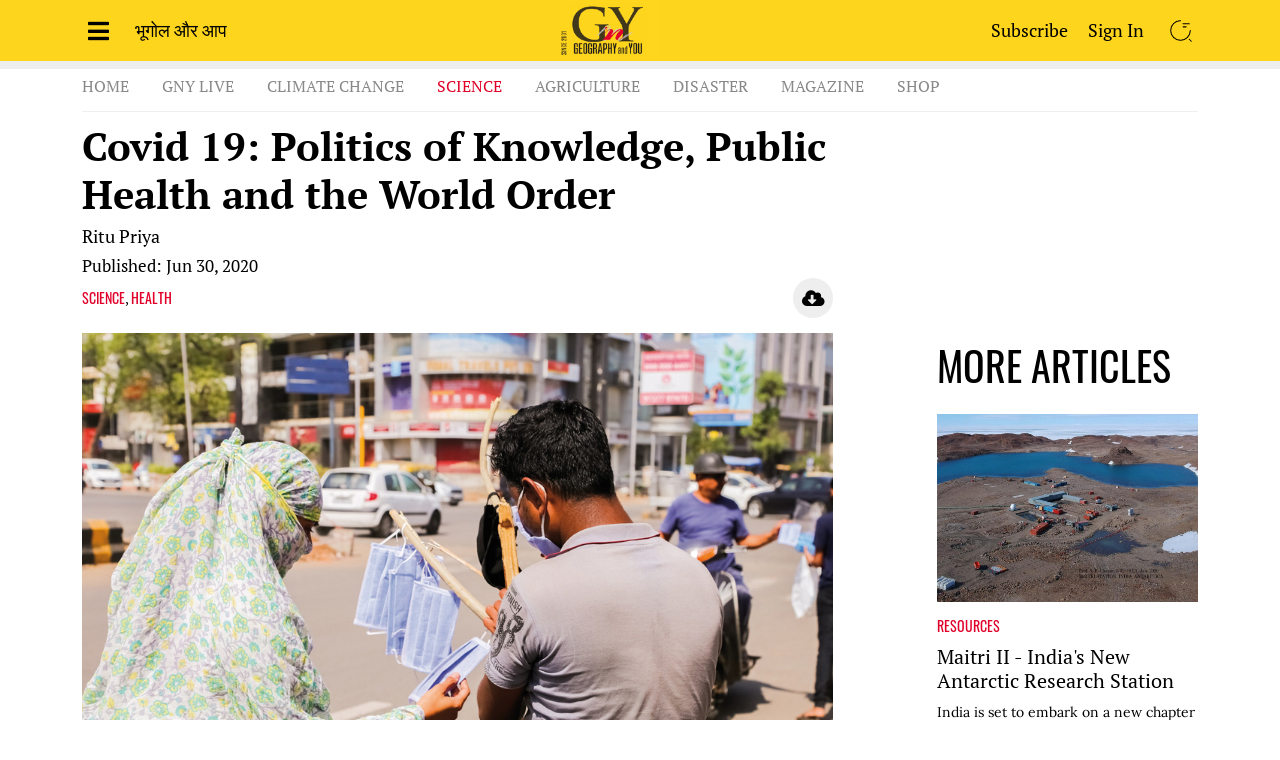

--- FILE ---
content_type: text/html; charset=UTF-8
request_url: https://geographyandyou.com/science/covid-19-politics-of-knowledge-public-health-and-the-world-order
body_size: 6670
content:
<!DOCTYPE html>
<html lang="en">

<head>
    <meta charset="utf-8">
    <meta name="viewport" content="width=device-width, initial-scale=1">
    <meta name="csrf-token" content="2k2KOemg0ez7FU5C8xA4Wf4jtx2eTN45AlsYa2he">
    <title>GNY :: Covid 19: Politics of Knowledge, Public Health and the World Order</title>
        <meta property="og:title" content="Covid 19: Politics of Knowledge, Public Health and the World Order" />
    <meta property="og:url" content="https://geographyandyou.com/science/covid-19-politics-of-knowledge-public-health-and-the-world-order" />
    <meta property="og:image" content="https://geographyandyou.com/media/2022/01/Photo 1 - face-masks-4370805.jpg" />
    <meta property="og:description" content="In the present era of a knowledge society, the world order will be shaped more than ever before by the politics of knowledge. In the post-COVID world, public health knowledge is likely to be a significant contributor. This article briefly discusses the various contemporary public health approaches evident within the discipline: global health, community medicine and critical public health. Then it goes on to analyse country level policy approaches to the COVID-19 pandemic, delineating a tentative four-category typology, based on available information. Finally, it sets out the possible outcome indicators that should be used to assess the national responses." />
    <meta property="og:site_name" content="GeographyandYou" />
    <!-- Styles -->
    <link rel="stylesheet" href="https://geographyandyou.com/vendors/bootstrap/bootstrap.min.css">
    <link rel="stylesheet" href="https://geographyandyou.com/vendors/font-awesome/css/fontawesome.min.css">
    <link rel="stylesheet" href="https://geographyandyou.com/vendors/font-awesome/css/brands.min.css">
    <link rel="stylesheet" href="https://geographyandyou.com/vendors/font-awesome/css/solid.min.css">
        <link rel="stylesheet" href="https://geographyandyou.com/vendors/owlCarousel/owl.carousel.min.css">
    <link rel="stylesheet" href="https://geographyandyou.com/vendors/owlCarousel/owl.theme.default.min.css">
    <link rel="stylesheet" href="https://geographyandyou.com/vendors/fancybox/jquery.fancybox.min.css">
    <style>
        .article_references ol {
            list-style: decimal !important;
            padding-left: 20px !important;
        }
        .article_references ol li {
            position: relative;
            margin: 0 0 15px;
        }
        .share-type-icon {
            background-color: #eee;
            border-radius: 20px;
            border: none;
            font-size: 18px;
            height: 40px;
            line-height: 40px;
            text-align: center;
            width: 40px;
            transition: all .2s;
        }
        
        .share-type-icon.btn-disabled {
            cursor: not-allowed;
        }
        .share-type-icon:hover {
            color: #000;
            margin-top: -4px;
        }
    </style>
    <style>
        .swal2-container.swal2-center>.swal2-popup {
            border: 2px solid #ffd30c;
            font-family: "PT Serif", serif !important;
        }
        .swal2-actions .swal2-styled.swal2-confirm {
            background-color: #ffd30c;
            color: #000;
            font-size: 1.2em;
        }
    </style>
    <link rel="stylesheet" href="https://geographyandyou.com/web/css/app.css">
    <link rel="icon" type="image/x-icon" href="https://geographyandyou.com/images/favicon.ico">

    <script type='text/javascript' src='https://platform-api.sharethis.com/js/sharethis.js#property=61d305d2cb125900193f4586&product=inline-share-buttons' async='async'></script>
</head>

<body>
    <!-- Header -->
                        <header>
            <div id="slide-menu" class="slidemenu">
        <div class="container d-flex align-items-start justify-content-between">
            <ul>
                <li><a href="/">Home</a></li>
            </ul>
                        <ul>
                <li class="parent-link"><a href="/science">Science</a></li>
                                                            <li><a href="/energy">Energy</a></li>
                                            <li><a href="/earth-science">Earth science</a></li>
                                            <li><a href="/oceans">Oceans</a></li>
                                            <li><a href="/technology">Technology</a></li>
                                                </ul>
                        <ul>
                <li class="parent-link"><a href="/climate-change">Climate change</a></li>
                                                            <li><a href="/desertification">Desertification</a></li>
                                            <li><a href="/water">Water</a></li>
                                            <li><a href="/forest">Forest</a></li>
                                                </ul>
                        <ul>
                <li class="parent-link"><a href="/economy">Economy</a></li>
                                                            <li><a href="/market">Market</a></li>
                                            <li><a href="/industry">Industry</a></li>
                                            <li><a href="/politics">Politics</a></li>
                                                </ul>
                        <ul>
                <li class="parent-link"><a href="/disaster">Disaster</a></li>
                                                            <li><a href="/disaster-education">Education</a></li>
                                            <li><a href="/disaster-in-briefs">In Briefs</a></li>
                                                </ul>
                        <ul>
                <li class="parent-link"><a href="/population">Population</a></li>
                                                            <li><a href="/education">Education</a></li>
                                            <li><a href="/health">Health</a></li>
                                                </ul>
                        <ul>
                <li class="parent-link"><a href="/agriculture">Agriculture</a></li>
                                                            <li><a href="/crops">Crops</a></li>
                                            <li><a href="/fisheries">Fisheries</a></li>
                                                </ul>
                    </div>
    </div>
        
    <div class="top-bar bg-yellow">
        <div class="container d-flex align-items-center justify-content-between">
            <ul class="left">
                <li><button class="is-icon menu-icon" id="slide-menu-button"><i class="fas fa-bars"></i></button></li>
                <li><a href="/bhugol-aur-aap">भूगोल और आप</a></li>
            </ul>
            <div class="logo-block">
                <a href="/"><img src="https://geographyandyou.com/images/gnu_logo.png" alt="logo"></a>
            </div>
            <ul class="right">
                <li><a href="https://geographyandyou.com/plans">Subscribe</a></li>
                                    <li><a href="https://geographyandyou.com/login">Sign In</a></li>
                                <li><button class="is-icon search-icon" id="is-search-icon"><img src="https://geographyandyou.com/images/search.svg" alt="search"></button></li>
            </ul>
        </div>
    </div>
    <div id="search-box">
        <div class="container">
            <form action="https://geographyandyou.com/search" method="GET" style="display: flex; width: 100%;">
                <input type="text" class="form-control" name="q" id="search-box-input" placeholder="Search for article..." style="border-radius: 0;">
                <button type="submit" class="btn btn-primary" style="border-radius: 0; background-color: #000; border-color: #000;">Search</button>
            </form>
        </div>
    </div>
    <div class="container">
        
                
        
        
        
        
        <div class="navigation d-flex">
                                        <ul class="navigation-links">
                    <li><a class="" href="/">Home</a></li>
                                            <li><a class=" " href="/gny-live">GnY Live</a></li>
                                            <li><a class=" " href="/climate-change">Climate Change</a></li>
                                            <li><a class="active " href="/science">Science</a></li>
                                            <li><a class=" " href="/agriculture">Agriculture</a></li>
                                            <li><a class=" " href="/disaster">Disaster</a></li>
                                            <li><a class=" " href="/magazine">Magazine</a></li>
                                            <li><a class=" " href="/shop">Shop</a></li>
                                    </ul>
                        
            <div class="sharethis-inline-share-buttons"></div>
            <div class="clearfix"></div>
        </div>
    </div>
</header>
            
    <div class="main">
                <div class="container">
        <div class="row">
            <div class="col-md-9">
                <article class="article-page main-article article-head article-gny-883-head">
                    <h2 class="article-title">Covid 19: Politics of Knowledge, Public Health and the World Order</h2>
                    <div class="authors"><a href="/author/ritu-priya" class="author_name ">Ritu Priya</a>                        
</div>
                    <p class="article_publish_date">Published: Jun 30, 2020</p>                     <div class="article-actions">
                        <div class="article-cats"><a href="/science" class="tag text-red font-oswald">SCIENCE</a>,                             <a href="/health" class="tag text-red font-oswald">HEALTH</a>            </div>
                        <div class="d-flex">
                            <!-- ShareThis BEGIN --><div class="sharethis-inline-share-buttons"></div><!-- ShareThis END -->
                                                            <a href="" id="magz-download-btn" title="Download PDF file" class="share-type-icon btn-disabled"><i class="fas fa-cloud-download-alt"></i></a>
                                                    </div>
                    </div>
                </article>
            </div>
            <div class="col-md-3"></div>
            <div class="col-md-9">
                <article class="article-page main-article article-gny-883">
                                        <figure class="article-featured-image">
                        <img src=" https://geographyandyou.com/media/2022/01/Photo 1 - face-masks-4370805.jpg " alt="Covid 19: Politics of Knowledge, Public Health and the World Order">
                        <figcaption style="margin-top:2px;"><p><strong>Photo courtesy: Ashok Adepal</strong></p>
<p><em>India moved from the containment strategy to mitigation of health effects in those infected—from creating herd immunity in a seemingly controlled way, it is now in a situation of desperation and immense suffering.</em></p></figcaption>
                    </figure>
                                        <div class="other-article-details">
                        <ul>
                                                                                </ul>
                    </div>
                    
                                        <div class="article_abstract"><strong style="float:left;margin-right:5px;">Abstract:</strong> In the present era of a knowledge society, the world order will be shaped more than ever before by the politics of knowledge. In the post-COVID world, public health knowledge is likely to be a significant contributor. This article briefly discusses the various contemporary public health approaches evident within the discipline: global health, community medicine and critical public health. Then it goes on to analyse country level policy approaches to the COVID-19 pandemic, delineating a tentative four-category typology, based on available information. Finally, it sets out the possible outcome indicators that should be used to assess the national responses.</div><br>
                    
                    <div class="article-description position-relative">
                        <div class="divider"></div>
                                                    <div class="about_author"><p><em>The author is Professor, Centre of Social Medicine and Community Health, Jawaharlal Nehru University, New Delhi. ritupriyajnu@gmail.com. The article should be cited as Priya R., 2020. COVID-19: Politics of Knowledge, Public Health and the World Order,  Geography and You, 20(146): 18-25.</em></p></div><br>
                            <div id="subscribe" class="subscribe">
                                <h2 class="text-uppercase">TO READ THE FULL ARTICLE</h2>
                                                                    <h4>Already have an account? <a class="text-red" href="https://geographyandyou.com/login">Log In</a></h4>
                                                                                                <div class="paid-subscriptions text-center">
                                    <p>Keep reading with one of these options :</p>
                                    <div class="packages">
                                                                                <div class="package">
                                                                                        <p class="package-tag text-uppercase invisible">most popular</p>
                                                                                        <h2 class="package-cost">INR 199</h2>
                                            <p class="package-description">Access for 10 days</p>
                                            <a href="/plans" class="btn style-1 choose-package-btn">
                                                                                                    Choose plan
                                                                                            </a>
                                        </div>
                                                                                <div class="package">
                                                                                        <p class="package-tag text-uppercase">most popular</p>
                                                                                        <h2 class="package-cost">INR 299</h2>
                                            <p class="package-description">Access for 30 days</p>
                                            <a href="/plans" class="btn style-1 choose-package-btn">
                                                                                                    Choose plan
                                                                                            </a>
                                        </div>
                                                                                <div class="package">
                                                                                        <p class="package-tag text-uppercase invisible">most popular</p>
                                                                                        <h2 class="package-cost">INR 899</h2>
                                            <p class="package-description">Access for 90 days</p>
                                            <a href="/plans" class="btn style-1 choose-package-btn">
                                                                                                    Choose plan
                                                                                            </a>
                                        </div>
                                                                            </div>
                                </div>
                                                                                                <div class="or">OR</div>
                                <div class="free-subscripitons text-center">
                                    <h4 class="p-0 m-0">Free</h4>
                                    <h4 class="m-0">Limited Articles</h4>
                                    <a href="https://geographyandyou.com/register" class="btn style-1 create-account-btn">Create an account</a>
                                </div>
                                                            </div>
                                            </div>  
                </article>
            </div>
            <div class="col-md-3">
                <div class="section-more-articles">
                    <h1 class="more-articles-title">MORE ARTICLES</h1>
                    <div class="more-articles">
                                                                                                                        <div class="article-card">
                                                                                    <figure>
                                                <img src=" https://geographyandyou.com/media/2025/11/Maitri II-Pic.jpg " alt="">
                                            </figure>
                                                                                <p class="tag text-red font-oswald"><a href="/resources" class="tag text-red font-oswald">RESOURCES</a>            </p>
                                        <h4 class="title"><a href="/resources/maitri-ii-indias-new-antarctic-research-station">Maitri II - India&#039;s New Antarctic Research Station</a></h4>
                                        <ul class="font-oswald issn_and_vol_no">
                                                                                                                                </ul>
                                        <div class="description">India is set to embark on a new chapter in its Polar exploration journey with the construction of Maitri II. The Indian government plans to establish a new research station near the existing Maitri ba...</div>
                                        <p class="author"><a href="/author/staff-reporter" class="author_name ">Staff Reporter</a>                        
</p>
                                    </div>
                                                                                                                                <div class="article-card">
                                                                                <p class="tag text-red font-oswald"><a href="/gnylive" class="tag text-red font-oswald">GNY LIVE</a>            </p>
                                        <h4 class="title"><a href="/gnylive/innovation-inc--deep-ocean-weather-smart">Innovation INC : Deep Ocean-weather Smart</a></h4>
                                        <ul class="font-oswald issn_and_vol_no">
                                                                                                                                </ul>
                                        <div class="description">The Deep Ocean Mission (DOM), approved by the Government of India in 2021 under the Ministry of Earth Sciences (MoES), represents a strategic step in realizing Sustainable Development Goal 14 (SDG 14:...</div>
                                        <p class="author"><a href="/author/dr-m-ravichandran-and-dr-sulagna-chattopadhyay" class="author_name ">Dr M Ravichandran and Dr Sulagna Chattopadhyay</a>                        
</p>
                                    </div>
                                                                                                                                <div class="article-card">
                                                                                <p class="tag text-red font-oswald"><a href="/resources" class="tag text-red font-oswald">RESOURCES</a>            </p>
                                        <h4 class="title"><a href="/resources/rare-earth-elements-ree-chinas-grip-indias-strategy-and-the-arctic-frontier">Rare Earth Elements (REE)-China’s Grip, India’s Strategy, and the Arctic Frontier</a></h4>
                                        <ul class="font-oswald issn_and_vol_no">
                                                                                                                                </ul>
                                        <div class="description">China recently announced restrictions on the export of seven rare earth elements (REEs), soon after US President Donald Trump decided to impose tariffs. As the world's dominant supplier—responsible fo...</div>
                                        <p class="author"><a href="/author/by-staff-reporter" class="author_name ">By Staff Reporter</a>                        
</p>
                                    </div>
                                                                                                                                <div class="article-card">
                                                                                <p class="tag text-red font-oswald"><a href="/deep-sea" class="tag text-red font-oswald">DEEP SEA</a>            </p>
                                        <h4 class="title"><a href="/deep-sea/india-first-to-secure-dual-deep-sea-exploration-contracts-as-the-global-regulations-remain-in-flux">India First to Secure Dual Deep-Sea Exploration Contracts as the Global Regulations Remain in Flux</a></h4>
                                        <ul class="font-oswald issn_and_vol_no">
                                                                                                                                </ul>
                                        <div class="description">The International Seabed Authority (ISA) marked a watershed moment on September 15, 2025, signing a 15-year contract with the Indian government, revolutionising deep-sea exploration. India has been gr...</div>
                                        <p class="author"><a href="/author/staff-reporter" class="author_name ">Staff Reporter</a>                        
</p>
                                    </div>
                                                                                                                        
                                            </div>
                </div>
                
                            </div>
        </div>
    </div>

    
                    <div class="toast-container position-absolute">
    </div>
            </div>

            <footer>
    <div class="container">
                <div class="additional-links d-flex justify-content-between spacing-around flex-wrap flex-sm-nowrap ">
            <div class="link-card">
                <h5 class="link-card-title">Join Us</h5>
                                <ul>
                                            <li><a href="/internal-compaints-committee">Internal Compaints Committee</a></li>
                                            <li><a href="/board-members">Board Members</a></li>
                                            <li><a href="/campus-voice">Campus Voice</a></li>
                                            <li><a href="/guest-post">Guest post</a></li>
                                            <li><a href="/career">Careers</a></li>
                                    </ul>
                            </div>
            <div class="link-card">
                <h5 class="link-card-title">Shop</h5>
                                <ul>
                                            <li><a href="/magazine">E-articles</a></li>
                                            <li><a href="/shop">Books</a></li>
                                            <li><a href="/magazine">Magazine</a></li>
                                            <li><a href="/technology">Technology</a></li>
                                            <li><a href="/oceans">Oceans</a></li>
                                    </ul>
                            </div>
            <div class="link-card">
                <h5 class="link-card-title">Additional Links</h5>
                                <ul>
                                            <li><a href="/reprints">Reprints</a></li>
                                            <li><a href="/submissions">Submission calls</a></li>
                                    </ul>
                            </div>
            <div class="link-card">
                <h5 class="link-card-title">Advertise</h5>
                                <ul>
                                            <li><a href="/advertise-with-us">Advertise with us</a></li>
                                            <li><a href="/aim-and-scope">Aim And Scope</a></li>
                                    </ul>
                            </div>
            <div class="link-card">
                <h5 class="link-card-title text-primary">Customer services</h5>
                                <ul>
                                            <li><a href="/faq">FAQs</a></li>
                                    </ul>
                            </div>
        </div>
    </div>
    <div class="subscribe-section bg-black text-center text-white spacing-around">
        <div class="container">
            <p class="text-light-grey">Science Fanatic?</p>
            <h4>Subscribe us and get updated with new articles and podcasts</h4>
            <!--<h4>Join our mailing list to stay in the loop</h4>-->
            <a href="https://geographyandyou.com/plans">
                <button class="btn btn-large style-1">subscribe</button>
            </a>
                                    <ul class="footer-links d-flex align-items-center justify-content-around">
                                    <li><a class="text-white " href="/terms-and-conditions">Terms &amp; Conditions</a></li>
                                    <li><a class="text-white " href="/privacy-policy">Privacy Policy</a></li>
                                    <li><a class="text-white " href="/international-shipping-policy">International shipping policy</a></li>
                                    <li><a class="text-white " href="/contact-us">Contact Us</a></li>
                            </ul>
                        <p class="copyright_text text-light-grey">Geography and You | All rights reserved 2025</p> <br>
            <div>Connect With Us: 
                        <a style="color:#ffffff; margin-left:15px" href="https://www.linkedin.com/company/geography-and-you/posts/?feedView=all"><i class="fab fa-linkedin-in"></i></a>
                        <a style="color:#ffffff; margin-left:15px" href="https://www.facebook.com/geographyandyoumagazine"><i class="fab fa-facebook-f"></i></a>
                        <a style="color:#ffffff; margin-left:15px" href="https://x.com/geographyandyou"><i class="fab fa-twitter"></i></a>
                        <a style="color:#ffffff; margin-left:15px" href="https://www.youtube.com/@GeographyandYouIndia"><i class="fab fa-youtube"></i></a>
                        <a style="color:#ffffff; margin-left:15px" href="https://open.spotify.com/search/gny%20live/podcastAndEpisodes"><i class="fab fa-spotify"></i></a>
                        <a style="color:#ffffff; margin-left:15px" href="https://www.instagram.com/geographyandyou/"><i class="fab fa-instagram"></i></a>
                    </div> 
        </div>
    </div>
</footer>
        
    <!-- Scripts -->
    <script src="https://geographyandyou.com/vendors/jquery/jquery-3.3.1.min.js"></script>



    <script src="https://unpkg.com/@popperjs/core@2"></script>
    <script src="https://geographyandyou.com/vendors/bootstrap/bootstrap.min.js"></script>
    <script src="https://geographyandyou.com/vendors/jquery/jquery.validate.min.js"></script>
    <script src="https://geographyandyou.com/vendors/sweetalert/sweetalert.js"></script>
    <script src="https://code.jquery.com/ui/1.13.0/jquery-ui.js"></script>
        <script src="https://geographyandyou.com/vendors/fancybox/jquery.fancybox.min.js"></script>
<script>
$('.article-description img').attr('data-fancybox', "");

$(document).ready(function() {
    Fancybox.bind('[data-fancybox]', {
      on: {
        load: (fancybox, slide) => {
          let image_src = decodeURI(slide.src.replace('http://geoandu.buyforte.in/', '../../../'));
          let figure_name_el = $('img[src="'+image_src+'"]').parent('.image').prev('h5');
          if( figure_name_el.length ) {
            $('.fancybox__slide').prepend('<div class="fancybox__figure__name">'+figure_name_el.text()+'</div>');
          }
        },
      },
      caption: function (fancybox, carousel, slide) {
          let image_src = decodeURI(slide.src.replace('http://geoandu.buyforte.in/', '../../../'));
          let figure_caption_el = $('img[src="'+image_src+'"]').parent('.image').find('figcaption');
          if( figure_caption_el.length ) {
            return (
               figure_caption_el.text()
            );
          } else {
            return ('');
          }
      },
    });
});

</script>

    <script>
        $(document).ready(function() {

            $('#is-search-icon').on('click', function() {
                let s_el = $('#search-box');
                if( s_el.hasClass('open') ) {
                    s_el.css('top', '0');
                    s_el.removeClass('open');
                } else {
                    s_el.css('top', '61px');
                    s_el.addClass('open');
                }
            });

            /*
            $('#search-box-input').autocomplete({
                appendTo: '#search_body',
                minLength: 2,
                source: "https://geographyandyou.com/search/articles",
                response: function(event, ui) {
                    console.log(event);
                    console.log(ui);
                },
                _renderMenu: function( ul, items ) {
                    console.log(ul);
                    console.log(items);
                },
                select: function( event, ui ) {
                    if(ui.item.value) {
                        window.location.href = ui.item.value;
                    }
                    $('#search-box-input').val('');
                    return false;
                },
                close: function(event, ui) {
                    $('#search-box-input').val('');
                }
            }).data("ui-autocomplete")._renderItem = function (ul, item) {
                var authorHtml = item.author ? '<br><span style="font-size: 0.8em; color: #666;">Author: ' + item.author + '</span>' : '';
                return $("<li></li>")
                    .data("item.autocomplete", item)
                    .append('<a href="'+item.value+'">' + item.label + authorHtml + '</a>')
                    .appendTo(ul);
            };
            */
            
            setTimeout(
                function() {
                    $('#sa_alert').show();
                }, 
                4000
            );
            
        });
    </script>
    <script src="https://geographyandyou.com/web/js/app.js"></script>
</body>

</html>
